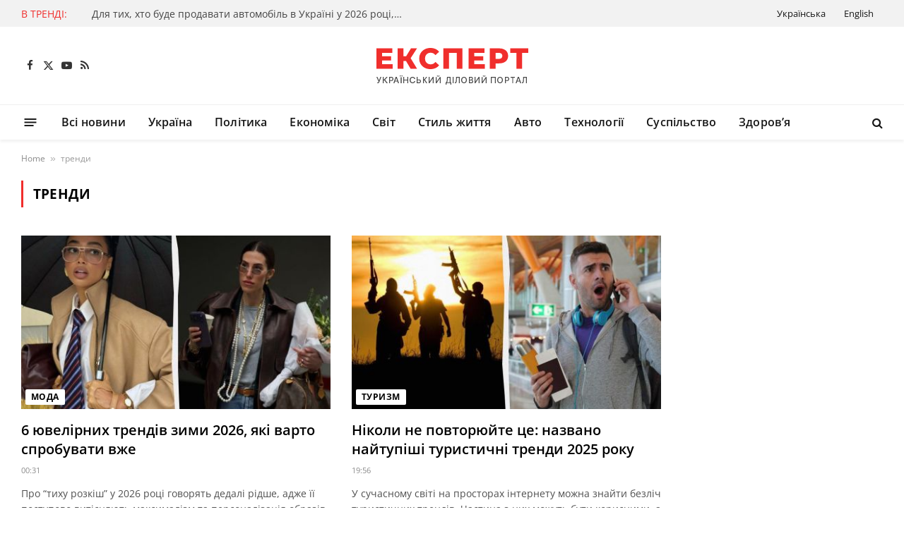

--- FILE ---
content_type: text/html; charset=utf-8
request_url: https://www.google.com/recaptcha/api2/aframe
body_size: 269
content:
<!DOCTYPE HTML><html><head><meta http-equiv="content-type" content="text/html; charset=UTF-8"></head><body><script nonce="qPHijLmj_XGPw9RG6Ro47Q">/** Anti-fraud and anti-abuse applications only. See google.com/recaptcha */ try{var clients={'sodar':'https://pagead2.googlesyndication.com/pagead/sodar?'};window.addEventListener("message",function(a){try{if(a.source===window.parent){var b=JSON.parse(a.data);var c=clients[b['id']];if(c){var d=document.createElement('img');d.src=c+b['params']+'&rc='+(localStorage.getItem("rc::a")?sessionStorage.getItem("rc::b"):"");window.document.body.appendChild(d);sessionStorage.setItem("rc::e",parseInt(sessionStorage.getItem("rc::e")||0)+1);localStorage.setItem("rc::h",'1768837044411');}}}catch(b){}});window.parent.postMessage("_grecaptcha_ready", "*");}catch(b){}</script></body></html>